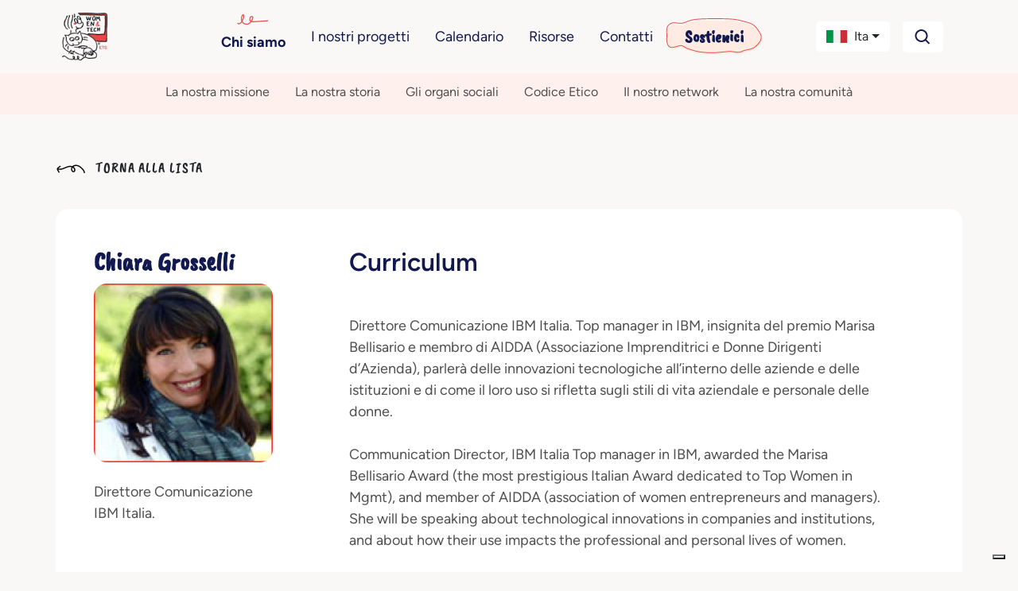

--- FILE ---
content_type: text/html; charset=utf-8
request_url: https://womentech.eu/chi-siamo/la-nostra-comunita/chiara-grosselli/
body_size: 10823
content:



<!DOCTYPE html>
<html lang="it" dir="ltr">
<head>
  <meta charset="utf-8"/>
  <meta name="viewport" content="width=device-width, initial-scale=1"/>
  <title>
    
      
        Chiara Grosselli
      
    
    
      
        - Women&amp;Tech ETS
      
    
  </title>

  
    

<meta name="twitter:card" content="summary_large_image">
<meta name="twitter:title" content="Chiara Grosselli">
<meta name="twitter:description" content="Direttore Comunicazione IBM Italia.">
<meta name="twitter:image" content="http://womentech.eu/media/original_images/chiara-grosselli">



<meta property="og:url" content="http://womentech.eu/chi-siamo/la-nostra-comunita/chiara-grosselli/">
<meta property="og:title" content="Chiara Grosselli">
<meta property="og:description" content="Direttore Comunicazione IBM Italia.">
<meta property="og:site_name" content="Women&amp;Tech ETS">

<meta property="og:image" content="http://womentech.eu/media/original_images/chiara-grosselli">





<meta itemprop="url" content="http://womentech.eu/chi-siamo/la-nostra-comunita/chiara-grosselli/">
<meta itemprop="name" content="Chiara Grosselli">
<meta itemprop="description" content="Direttore Comunicazione IBM Italia.">
<meta itemprop="image" content="http://womentech.eu/media/original_images/chiara-grosselli">

<title>Chiara Grosselli</title>
<meta name="description" content="Direttore Comunicazione IBM Italia.">



  


  <link rel="icon" href="/static/favicon.ico">

  <!-- Google Tag Manager -->
  <script>(function(w,d,s,l,i){w[l]=w[l]||[];w[l].push({'gtm.start':
  new Date().getTime(),event:'gtm.js'});var f=d.getElementsByTagName(s)[0],
  j=d.createElement(s),dl=l!='dataLayer'?'&l='+l:'';j.async=true;j.src=
  'https://www.googletagmanager.com/gtm.js?id='+i+dl;f.parentNode.insertBefore(j,f);
  })(window,document,'script','dataLayer','GTM-NQ3HNVZZ');</script>
  <!-- End Google Tag Manager -->

  

  

  <!-- Custom CSS (compiled from SCSS -->
  <link href="/static/css/style.css" rel="stylesheet"/>



  

  <!-- Custom JS -->
  <script src="/static/js/main.js" defer></script>
  <script src="/static/js/htmx.min.js"></script>
  <script src="/static/js/bootstrap/bootstrap.bundle.min.js"></script>
  <script src="/static/js/anime.min.js"></script>
  <script src="/static/js/submenu-button.js" defer></script>

  <!-- swiper.js -->
  <link rel="stylesheet" href="/static/css/swiper-bundle.min.css"/>
  <script src="/static/js/swiper-bundle.min.js"></script>

  <!-- Gallery -->
  <script src="/static/js/bs5-lightbox.bundle.min.js"></script>

  
</head>

<body class="">
<svg width="0" height="0" class="hidden">
  <symbol xmlns="http://www.w3.org/2000/svg" viewBox="0 0 448 512" id="external-link">
    <path d="M384 32c35.3 0 64 28.7 64 64V416c0 35.3-28.7 64-64 64H64c-35.3 0-64-28.7-64-64V96C0 60.7 28.7 32 64 32H384zM160 144c-13.3 0-24 10.7-24 24s10.7 24 24 24h94.1L119 327c-9.4 9.4-9.4 24.6 0 33.9s24.6 9.4 33.9 0l135-135V328c0 13.3 10.7 24 24 24s24-10.7 24-24V168c0-13.3-10.7-24-24-24H160z"></path>
  </symbol>
  <symbol xmlns="http://www.w3.org/2000/svg" viewBox="0 0 37 12" id="curl">
    <path d="M36.4058 10.5396C36.0526 8.32741 34.751 6.48055 33.2597 4.92458C31.7684 3.36862 30.0548 1.94119 28.0599 1.10908C24.5017 -0.372465 19.485 0.757301 18.7067 5.21548C18.3992 6.96763 18.929 9.01068 20.5054 9.95103C22.3171 11.0334 24.0504 9.57895 24.1747 7.61708C24.4232 3.66628 19.9756 1.48793 16.7248 1.79912C14.1216 2.04943 11.7866 3.27391 9.39925 4.28867C7.01189 5.30343 4.08166 6.25054 1.54387 5.08018C0.687039 4.68781 -0.0651415 5.99346 0.798231 6.3926C4.2321 7.97563 7.79024 6.64968 11.0344 5.20872C14.0431 3.86923 17.5882 2.25915 20.695 4.20072C21.8462 4.91782 22.9058 6.25054 22.6703 7.73209C22.5199 8.71302 21.7677 9.09863 20.9828 8.44918C20.3745 7.94857 20.0998 7.09617 20.0802 6.32495C19.9625 2.52298 24.1551 1.37292 27.033 2.34033C28.9625 2.98301 30.5976 4.35632 32.0235 5.81081C33.4494 7.2653 34.6529 8.88215 34.9799 10.9455C35.1304 11.9129 36.5497 11.5002 36.3992 10.5396H36.4058Z"></path>
  </symbol>
  <symbol xmlns="http://www.w3.org/2000/svg" viewBox="0 0 42 15" id="curl-main-menu">
    <path d="M0.721719 13.3226C3.51443 15.2218 6.15232 12.0045 7.40279 9.81769C8.18284 8.45168 8.77235 6.95386 9.12962 5.41409C9.39163 4.28174 9.92159 2.42444 9.24872 1.34601C8.48057 0.123781 7.05742 0.90265 6.45005 1.81932C5.64618 3.02956 5.23531 4.53337 5.12813 5.97128C4.91972 8.82314 6.17018 11.5731 8.52225 13.1848C10.8743 14.7965 13.7087 14.8684 16.0965 13.5143C18.4843 12.1603 20.0325 9.78175 21.0031 7.31933C21.4318 6.2349 21.7653 4.8569 21.0805 3.79644C20.3957 2.73599 18.9905 2.65211 17.9841 3.26921C16.7515 4.02411 16.424 5.57586 16.3049 6.91791C16.1858 8.25996 16.4836 9.63196 17.6566 10.4408C18.8297 11.2496 20.3183 11.2676 21.6462 11.2017C23.6946 11.0938 25.737 10.9321 27.7795 10.7943L40.5461 9.9495C41.4036 9.89558 41.4095 8.54155 40.5461 8.60146L23.9209 9.70386C22.7597 9.78175 21.5807 9.91955 20.4196 9.86563C19.5502 9.82369 18.4486 9.64994 17.9305 8.8531C17.347 7.9544 17.5852 6.40266 17.9305 5.45004C18.1151 4.94677 18.4248 4.48544 18.9428 4.29372C19.4609 4.102 19.967 4.3057 20.098 4.88686C20.3005 5.80353 19.7586 6.89993 19.3835 7.70277C18.9309 8.64939 18.389 9.56606 17.7162 10.3689C16.4121 11.9206 14.6079 13.1489 12.5178 13.1189C10.4277 13.0889 8.41507 11.8368 7.35515 10.0394C6.18805 8.06225 6.17614 5.49797 7.10506 3.41899C7.22415 3.14939 7.75411 1.92716 8.09948 2.11888C8.39721 2.28065 8.08757 3.6886 8.0578 3.92226C7.85534 5.24035 7.48615 6.55244 6.94428 7.76867C6.15828 9.52412 3.88362 13.8379 1.4065 12.1483C0.691946 11.663 0.0190758 12.8253 0.727674 13.3106L0.721719 13.3226Z"></path>
  </symbol>
  <symbol xmlns="http://www.w3.org/2000/svg" viewBox="0 0 56 17" id="freccia-indietro">
    <path fill-rule="evenodd" clip-rule="evenodd" d="M50.8816 6.54922C53.1609 8.84902 55.1512 11.5795 55.6912 14.849H55.6814C55.9109 16.2689 53.741 16.8793 53.5115 15.4496C53.0115 12.3998 51.1707 10.0092 48.991 7.85977C46.8113 5.70938 44.3113 3.6791 41.3611 2.72891C38.7058 1.8666 35.3201 2.14297 33.0906 3.73281C35.4754 5.20547 37.1863 7.51992 36.991 10.5297C36.8016 13.4291 34.1512 15.5795 31.3816 13.9789C28.9715 12.5893 28.1609 9.56973 28.6316 6.97891C28.7967 6.06484 29.0867 5.24648 29.4773 4.51895C25.3484 3.3334 20.9051 5.24453 17.032 6.91348L16.9012 6.96914C12.6277 8.8041 7.99784 10.5131 3.44022 9.45449C3.6619 9.89102 3.89042 10.3207 4.12675 10.7504C4.67753 11.7611 5.2869 12.7406 5.92753 13.6908L5.91678 13.6811C6.72733 14.891 4.77714 16.0209 3.97733 14.8207C3.22733 13.6908 2.49686 12.4906 1.87675 11.3305C1.32499 10.2973 0.606238 9.13711 0.667761 7.92813C0.663855 7.83633 0.67362 7.7416 0.696081 7.64981C0.70487 7.59414 0.714636 7.5375 0.727331 7.48086C0.996863 6.25039 2.14725 5.48086 3.05741 4.71035C4.12675 3.83047 5.18729 2.95059 6.2576 2.0707C6.72733 1.68106 7.38749 1.61074 7.84745 2.0707C8.24686 2.47109 8.31718 3.2709 7.84745 3.66055L6.41776 4.84609L4.9871 6.03066L4.61405 6.33438C4.2996 6.59023 3.98612 6.84512 3.67753 7.11074L3.56522 7.20547C7.15409 8.22988 11.1141 6.96035 14.4012 5.60977C15.0437 5.34609 15.6834 5.07266 16.323 4.79922C19.3201 3.51699 22.3211 2.23379 25.6014 1.9291C27.2654 1.77481 29.1355 2.03359 30.8719 2.66543C33.8357 -0.23496 38.9734 -0.684179 42.9314 0.909571C45.9812 2.13906 48.6014 4.24941 50.8816 6.54922ZM31.5252 5.39297C30.9891 6.27285 30.6902 7.34512 30.7312 8.61953C30.7615 9.75918 31.1814 11.0189 32.1111 11.7592C33.3113 12.7191 34.4607 12.1498 34.6912 10.6996C35.0516 8.50918 33.4314 6.53945 31.6707 5.47891C31.6219 5.44961 31.574 5.42129 31.5252 5.39297Z"></path>
  </symbol>
</svg>


<div class="container-fluid p-0">

  




  <div class="container-lg px-0">
    <nav class="navbar navbar-expand-lg navbar-light">

      <a href="/"
         class="nav-link d-flex align-items-center ms-2 p-0 mb-2 mb-lg-0 text-dark text-decoration-none d-block d-lg-none">
        <img src="/static/img/logo.png" alt="Logo women in tech" style="height: 60px; width: auto;">
      </a>

      
        <div class="in-evidence">
          <a href="/sostienici/"
             class="btn ff-secondary fs-large mx-auto d-block d-lg-none  ">Sostienici</a>
        </div>
      

      <button class="navbar-toggler me-2" type="button" data-bs-toggle="collapse"
              data-bs-target="#navbarSupportedContent"
              aria-controls="navbarSupportedContent" aria-expanded="false" aria-label="Toggle navigation">
        <span class="navbar-toggler-icon"></span>
      </button>


      <div class="collapse navbar-collapse" id="navbarSupportedContent">
        <ul class="navbar-nav me-auto mb-2 mb-lg-0 d-none d-lg-block">
          <li class="nav-item">
            <a href="/"
               class="nav-link d-flex align-items-center mb-2 mb-lg-0 text-dark text-decoration-none">
              <img src="/static/img/logo.png" alt="Logo women in tech" style="height: 60px; width: auto;">
            </a>
          </li>
        </ul>

        <ul class="navbar-nav mx-auto mb-2 mb-lg-0 d-none d-lg-flex">
          
            <li class="menu-item d-flex flex-column justify-content-center align-items-start align-items-lg-center p-2 mobile-menu-item position-relative fw-bolder active-link ">
              <!-- main menu -->
              
                <svg class="icon d-none d-lg-block" width="40px" height="15px" fill="#EE4C4CFF">
                  <use xlink:href="#curl-main-menu"></use>
                </svg>
              
              <a href="/chi-siamo/"
                 class="nav-link text-secondary

                 text-primary
                 ">
                Chi siamo
              </a>
            </li>
          
            <li class="menu-item d-flex flex-column justify-content-center align-items-start align-items-lg-center p-2 mobile-menu-item position-relative  ">
              <!-- main menu -->
              
              <a href="/i-nostri-progetti/"
                 class="nav-link text-secondary

                 
                 ">
                I nostri progetti
              </a>
            </li>
          
            <li class="menu-item d-flex flex-column justify-content-center align-items-start align-items-lg-center p-2 mobile-menu-item position-relative  ">
              <!-- main menu -->
              
              <a href="/eventi/"
                 class="nav-link text-secondary

                 
                 ">
                Calendario
              </a>
            </li>
          
            <li class="menu-item d-flex flex-column justify-content-center align-items-start align-items-lg-center p-2 mobile-menu-item position-relative  ">
              <!-- main menu -->
              
              <a href="/risorse/"
                 class="nav-link text-secondary

                 
                 ">
                Risorse
              </a>
            </li>
          
            <li class="menu-item d-flex flex-column justify-content-center align-items-start align-items-lg-center p-2 mobile-menu-item position-relative  ">
              <!-- main menu -->
              
              <a href="/contatti/"
                 class="nav-link text-secondary

                 
                 ">
                Contatti
              </a>
            </li>
          
            <li class="menu-item d-flex flex-column justify-content-center align-items-start align-items-lg-center p-2 mobile-menu-item position-relative  in-evidence px-3 d-none d-lg-flex">
              <!-- main menu -->
              
              <a href="/sostienici/"
                 class="nav-link text-secondary

                 
                 ">
                Sostienici
              </a>
            </li>
          
        </ul>

        <div class="d-lg-none" id="menuAccordion">
            
              
                <div class="">
                    <div class="" id="heading1">
                    
                        <button class="btn mb-menu-button show-chevron active"
                                type="button"
                                data-bs-toggle="collapse"
                                data-bs-target="#collapse1"
                                aria-expanded="false"
                                aria-controls="collapse1">
                            Chi siamo
                        </button>
                    
                    </div>
                
                    <div id="collapse1" class="accordion-collapse collapse show" aria-labelledby="heading1" data-bs-parent="#menuAccordion">
                        <div class="accordion-body">
                            <ul class="list-unstyled">
                                
                                    <li>
                                        <a class="nav-link text-muted"
                                           href="/chi-siamo/la-nostra-missione/">
                                            La nostra missione
                                        </a>
                                    </li>
                                
                                    <li>
                                        <a class="nav-link text-muted"
                                           href="/chi-siamo/la-nostra-storia/">
                                            La nostra storia
                                        </a>
                                    </li>
                                
                                    <li>
                                        <a class="nav-link text-muted"
                                           href="/chi-siamo/organi-sociali/">
                                            Gli organi sociali
                                        </a>
                                    </li>
                                
                                    <li>
                                        <a class="nav-link text-muted"
                                           href="/chi-siamo/codice-etico/">
                                            Codice Etico
                                        </a>
                                    </li>
                                
                                    <li>
                                        <a class="nav-link text-muted"
                                           href="/chi-siamo/il-nostro-network/">
                                            Il nostro network
                                        </a>
                                    </li>
                                
                                    <li>
                                        <a class="nav-link text-muted"
                                           href="/chi-siamo/la-nostra-comunita/">
                                            La nostra comunità
                                        </a>
                                    </li>
                                
                            </ul>
                        </div>
                    </div>
                
                </div>
              
            
              
                <div class="">
                    <div class="" id="heading2">
                    
                        <button class="btn mb-menu-button show-chevron collapsed"
                                type="button"
                                data-bs-toggle="collapse"
                                data-bs-target="#collapse2"
                                aria-expanded="false"
                                aria-controls="collapse2">
                            I nostri progetti
                        </button>
                    
                    </div>
                
                    <div id="collapse2" class="accordion-collapse collapse " aria-labelledby="heading2" data-bs-parent="#menuAccordion">
                        <div class="accordion-body">
                            <ul class="list-unstyled">
                                
                                    <li>
                                        <a class="nav-link text-muted"
                                           href="/i-nostri-progetti/ready4future/">
                                            Ready4Future
                                        </a>
                                    </li>
                                
                                    <li>
                                        <a class="nav-link text-muted"
                                           href="/i-nostri-progetti/tessere/">
                                            T–Essere
                                        </a>
                                    </li>
                                
                                    <li>
                                        <a class="nav-link text-muted"
                                           href="/i-nostri-progetti/tram-dellinnovazione/">
                                            Tram dell’Innovazione
                                        </a>
                                    </li>
                                
                                    <li>
                                        <a class="nav-link text-muted"
                                           href="/i-nostri-progetti/women-empowerment-program/">
                                            WEP
                                        </a>
                                    </li>
                                
                                    <li>
                                        <a class="nav-link text-muted"
                                           href="/i-nostri-progetti/young-ambassadors/">
                                            Young Ambassadors
                                        </a>
                                    </li>
                                
                                    <li>
                                        <a class="nav-link text-muted"
                                           href="https://www.donnenellascienza.it/">
                                            Donne nella scienza
                                        </a>
                                    </li>
                                
                                    <li>
                                        <a class="nav-link text-muted"
                                           href="https://www.tecnovisionarie.eu/">
                                            Tecnovisionarie
                                        </a>
                                    </li>
                                
                            </ul>
                        </div>
                    </div>
                
                </div>
              
            
              
                <div class="">
                    <div class="" id="heading3">
                    

                      <a class="btn mb-menu-button collapsed" href="/eventi/">Calendario</a>
                    
                    </div>
                
                </div>
              
            
              
                <div class="">
                    <div class="" id="heading4">
                    
                        <button class="btn mb-menu-button show-chevron collapsed"
                                type="button"
                                data-bs-toggle="collapse"
                                data-bs-target="#collapse4"
                                aria-expanded="false"
                                aria-controls="collapse4">
                            Risorse
                        </button>
                    
                    </div>
                
                    <div id="collapse4" class="accordion-collapse collapse " aria-labelledby="heading4" data-bs-parent="#menuAccordion">
                        <div class="accordion-body">
                            <ul class="list-unstyled">
                                
                                    <li>
                                        <a class="nav-link text-muted"
                                           href="/risorse/rassegna-stampa/">
                                            Rassegna stampa
                                        </a>
                                    </li>
                                
                                    <li>
                                        <a class="nav-link text-muted"
                                           href="/risorse/comunicati-stampa/">
                                            Comunicati stampa
                                        </a>
                                    </li>
                                
                                    <li>
                                        <a class="nav-link text-muted"
                                           href="/risorse/video/">
                                            Video
                                        </a>
                                    </li>
                                
                            </ul>
                        </div>
                    </div>
                
                </div>
              
            
              
                <div class="">
                    <div class="" id="heading5">
                    

                      <a class="btn mb-menu-button collapsed" href="/contatti/">Contatti</a>
                    
                    </div>
                
                </div>
              
            
              
                <div class="">
                    <div class="" id="heading6">
                    
                        <button class="btn mb-menu-button show-chevron collapsed"
                                type="button"
                                data-bs-toggle="collapse"
                                data-bs-target="#collapse6"
                                aria-expanded="false"
                                aria-controls="collapse6">
                            Sostienici
                        </button>
                    
                    </div>
                
                    <div id="collapse6" class="accordion-collapse collapse " aria-labelledby="heading6" data-bs-parent="#menuAccordion">
                        <div class="accordion-body">
                            <ul class="list-unstyled">
                                
                                    <li>
                                        <a class="nav-link text-muted"
                                           href="/sostienici/associati/">
                                            Associati
                                        </a>
                                    </li>
                                
                                    <li>
                                        <a class="nav-link text-muted"
                                           href="/sostienici/sponsorizza-un-progetto/">
                                            Sponsorizza un progetto
                                        </a>
                                    </li>
                                
                                    <li>
                                        <a class="nav-link text-muted"
                                           href="/sostienici/fai-una-donazione/">
                                            Fai una donazione
                                        </a>
                                    </li>
                                
                                    <li>
                                        <a class="nav-link text-muted"
                                           href="/sostienici/dona-il-5x1000/">
                                            Dona il 5x1000
                                        </a>
                                    </li>
                                
                            </ul>
                        </div>
                    </div>
                
                </div>
              
            
        </div>



        <div class="navbar-nav d-flex d-lg-none w-100 d-flex">
          <div class="w-100 p-2 d-flex align-items-center">
            <form action="/search/" class="input-group">
              <input type="text" name="search" class="form-control border-0 fs-large fw-bold text-secondary px-3"
                     placeholder="Cerca" aria-label="Cerca"
                     aria-describedby="search-on-website-submit">
              <button type="submit" class="btn border-0 submit-search-button bg-white border"><img
                  src="/static/icons/search.svg" alt="bottone cerca"></button>
            </form>
          </div>
        </div>

        <div class="navbar-nav d-flex flex-column flex-lg-row">

          <!-- language selector -->
          <div class="dropdown w-100 p-2 w-fit-content">

            <button class="btn w-100 dropdown-toggle bg-white rounded-3 d-flex align-items-center"
                    href="#"
                    role="button"
                    data-bs-toggle="dropdown"
                    aria-expanded="false">

              
              
              <img class="me-2" style="height: 16px; width: auto;"
                   src="/static/img/flags/italian.svg"
                   alt="Bandiera italiano">
              <span class="me-auto">
                Ita
              </span>
            </button>

            <ul class="dropdown-menu mt-2 w-100">
              
                
                  <li class="d-flex">
                    <a class="dropdown-item"
                       href="/en/who-we-are/our-community/chiara-grosselli/"
                       rel="alternate"
                       hreflang="en"
                    >
                      
                      <span>
                      <img class="me-2" style="height: 16px; width: auto;"
                           src="/static/img/flags/english.svg"
                           alt="Bandiera English">
                    </span>
                      English
                    </a>
                  </li>
                
                  <li class="d-flex">
                    <a class="dropdown-item"
                       href="/fr/qui-sommes-nous/notre-communaute/chiara-grosselli/"
                       rel="alternate"
                       hreflang="fr"
                    >
                      
                      <span>
                      <img class="me-2" style="height: 16px; width: auto;"
                           src="/static/img/flags/french.svg"
                           alt="Bandiera français">
                    </span>
                      Français
                    </a>
                  </li>
                
                  <li class="d-flex">
                    <a class="dropdown-item"
                       href="/de/wer-wir-sind/unsere-gemeinschaft/chiara-grosselli/"
                       rel="alternate"
                       hreflang="de"
                    >
                      
                      <span>
                      <img class="me-2" style="height: 16px; width: auto;"
                           src="/static/img/flags/german.svg"
                           alt="Bandiera Deutsch">
                    </span>
                      Deutsch
                    </a>
                  </li>
                
                  <li class="d-flex">
                    <a class="dropdown-item"
                       href="/es/quienes-somos/nuestra-comunidad/chiara-grosselli/"
                       rel="alternate"
                       hreflang="es"
                    >
                      
                      <span>
                      <img class="me-2" style="height: 16px; width: auto;"
                           src="/static/img/flags/spanish.svg"
                           alt="Bandiera español">
                    </span>
                      Español
                    </a>
                  </li>
                
                  <li class="d-flex">
                    <a class="dropdown-item"
                       href="/zh-hant/chi-siamo/la-nostra-comunita/chiara-grosselli/"
                       rel="alternate"
                       hreflang="zh-hant"
                    >
                      
                      <span>
                      <img class="me-2" style="height: 16px; width: auto;"
                           src="/static/img/flags/traditional chinese.svg"
                           alt="Bandiera 繁體中文">
                    </span>
                      繁體中文
                    </a>
                  </li>
                
                  <li class="d-flex">
                    <a class="dropdown-item"
                       href="/pt/quem-somos/a-nossa-comunidade/chiara-grosselli/"
                       rel="alternate"
                       hreflang="pt"
                    >
                      
                      <span>
                      <img class="me-2" style="height: 16px; width: auto;"
                           src="/static/img/flags/portuguese.svg"
                           alt="Bandiera Português">
                    </span>
                      Português
                    </a>
                  </li>
                
              
            </ul>
          </div>
          <!-- END language selector -->


          <div class="d-none d-lg-flex col-12 p-2 col-lg-auto mb-3 mb-lg-0 me-lg-3 d-flex">
            <button type="button" class="search-on-website-toggle btn bg-white rounded-3">
              <img src="/static/icons/search.svg" alt="bottone cerca"></button>
          </div>
        </div>
      </div>
    </nav>
  </div>



  <!-- desktop sub menu -->
  
    
      
        <div class="w-100 d-flex d-lg-none justify-content-center bg-gray-darker">
          <button
              class="btn text-primary fw-bold btn-outline-gray m-2 w-100 dropdown-toggle d-flex justify-content-between align-items-center"
              type="button" id="menuToggle">
            La nostra comunità
          </button>
        </div>

        <ul id="submenu"
            class="nav col-12 col-lg-auto mb-2 flex-column flex-lg-row justify-content-center mb-md-0 bg-accent w-100">
          
            <li class="menu-item position-relative d-flex flex-column justify-content-center align-items-center pt-1 pb-2">
              <a class="nav-link external-icon text-color"
                 href="/chi-siamo/la-nostra-missione/">
                La nostra missione
                
              </a>
              

            </li>
          
            <li class="menu-item position-relative d-flex flex-column justify-content-center align-items-center pt-1 pb-2">
              <a class="nav-link external-icon text-color"
                 href="/chi-siamo/la-nostra-storia/">
                La nostra storia
                
              </a>
              

            </li>
          
            <li class="menu-item position-relative d-flex flex-column justify-content-center align-items-center pt-1 pb-2">
              <a class="nav-link external-icon text-color"
                 href="/chi-siamo/organi-sociali/">
                Gli organi sociali
                
              </a>
              

            </li>
          
            <li class="menu-item position-relative d-flex flex-column justify-content-center align-items-center pt-1 pb-2">
              <a class="nav-link external-icon text-color"
                 href="/chi-siamo/codice-etico/">
                Codice Etico
                
              </a>
              

            </li>
          
            <li class="menu-item position-relative d-flex flex-column justify-content-center align-items-center pt-1 pb-2">
              <a class="nav-link external-icon text-color"
                 href="/chi-siamo/il-nostro-network/">
                Il nostro network
                
              </a>
              

            </li>
          
            <li class="menu-item position-relative d-flex flex-column justify-content-center align-items-center pt-1 pb-2">
              <a class="nav-link external-icon text-color"
                 href="/chi-siamo/la-nostra-comunita/">
                La nostra comunità
                
              </a>
              

            </li>
          
        </ul>
      
    
  
    
  
    
  
    
  
    
  
    
  


  <!-- Desktop cerca -->
  <div class="w-100 d-flex justify-content-center bg-gray-darker overflow-hidden" id="search-on-website">
    <div class="container p-3 d-flex align-items-center">
      <form action="/search/" class="input-group">
        <input type="text" name="search" class="form-control border-0 fs-large fw-bold text-secondary px-4"
               placeholder="Cerca" aria-label="Cerca"
               aria-describedby="search-on-website-submit">
        <button type="submit" class="btn border-0 submit-search-button bg-white border"><img
            src="/static/icons/search.svg" alt="bottone cerca"></button>
        <button type="button" class="search-on-website-toggle submit-search-button btn py-0 my-0 border-0"><img
            src="/static/icons/xmark-solid.svg" alt="bottone cerca"></button>
      </form>
    </div>
  </div>




  

  <div class="py-5">
    <div class="container p-0 mb-4">
      <a href="/chi-siamo/la-nostra-comunita/"
         class="ps-2 ps-lg-0 btn text-uppercase ff-secondary h5">
        <svg class="icon me-2" width="36px" height="12px">
          <use xlink:href="#freccia-indietro"></use>
        </svg>
        Torna alla lista</a>
    </div>

    <div class="container rounded-custom bg-white px-3 px-md-5 mb-5">
      <div class="row mt-4 g-0 g-md-5">
        <div class="col-12 col-md-3 pb-5 mb-5">
          <h1 class="h4 fw-bold ff-secondary text-secondary mt-4 mt-md-0">Chiara Grosselli</h1>
          <img alt="Chiara Grosselli" class="w-100 h-auto rounded-5 relatore-avatar" height="300" src="/media/images/chiara-grosselli.width-300.jpg" width="300">
          <p class="mt-4 mb-2">Direttore Comunicazione IBM Italia.</p>

          
          

          
          
          
        </div>
        <div class="col-12 col-md-9">
          <div class="h4 text-secondary fw-semi-bold mb-3 px-0 px-md-5">Curriculum</div>
          
            <section><div class="my-5 overflow-hidden container paragrap-block">
  <div class="field field-name-body field-type-text-with-summary field-label-hidden">
 <div>
  <div>
   <p>
    Direttore Comunicazione IBM Italia. Top manager in IBM, insignita del premio Marisa Bellisario e membro di AIDDA (Associazione Imprenditrici e Donne Dirigenti d’Azienda), parlerà delle innovazioni tecnologiche all’interno delle aziende e delle istituzioni e di come il loro uso si rifletta sugli stili di vita aziendale e personale delle donne.
    <br/>
    <br/>
    Communication Director, IBM Italia Top manager in IBM, awarded the Marisa Bellisario Award (the most prestigious Italian Award dedicated to Top Women in Mgmt), and member of AIDDA (association of women entrepreneurs and managers). She will be speaking about technological innovations in companies and institutions, and about how their use impacts the professional and personal lives of women.
   </p>
  </div>
 </div>
</div>

</div>
</section>
          
        </div>
      </div>

    </div>


  </div>




</div>




  

<div class="container-fluid bg-accent p-0 d-flex py-5">
  <div class="container py-5 px-3 d-flex flex-column align-items-center my-0 my-md-5 mx-auto newsletter-container">
    <img src="/static/icons/airplane.svg" class="mb-0 mb-md-4" alt="Airplane">

    <div class="h3 fw-bolder text-primary text-center">Iscriviti alla nostra newsletter</div>
    <p class="text-center">Iscriviti per ricevere gli aggiornamenti sulle nostre attività nella tua casella di posta</p>

    <a class="btn btn-secondary mt-2 mb-0 mb-md-4 px-4" href="https://b5g5g.emailsp.net/frontend/LandingPage.aspx?idList=5&idLP=2&guid=15C656FB-DC40-4AC6-8ED1-80482FD558AA">Iscriviti ora</a>
  </div>
</div>





<footer class="mt-autox">

  

<footer class="container my-5">
  <div class="row gx-0 gx-lg-5">
    <div class="col-12 col-lg-2 d-flex justify-content-center justify-content-lg-start">
      <a class="mb-4" href="/">
        <img class="w-100 h-auto logo-icon" src="/static/img/logo.png" alt="Logo women in tech"
             style="height: 60px; width: auto;">
      </a>
    </div>
    <div class="col-12 col-lg-4 main-footer-text">
      <h2 data-block-key="l6jbu">Women&amp;Tech® ETS</h2><p data-block-key="5ju6v">Via Andrea Maria Ampère, 61/A, 20131 Milano MI (presso Spazio Avanzi)<br/>Fax 0230516060</p><p data-block-key="896gr">Presidente e Fondatrice:<br/> <b>Gianna Martinengo</b></p>
    </div>
    <div class="col-12 col-lg-5 l'offset-lg-1">
      <div class="row gx-0 gx-lg-5">
        <div class="col-6 d-flex flex-column justify-content-top align-items-center align-items-lg-start">
          <ul class="ps-0">
            
              
                <li class="mb-3">
                  <a class=" text-decoration-none fw-semi-bold text-secondary" href="/chi-siamo/" class="">Chi siamo</a>
                </li>
              
            
              
                <li class="mb-3">
                  <a class=" text-decoration-none fw-semi-bold text-secondary" href="/i-nostri-progetti/" class="">I nostri progetti</a>
                </li>
              
            
              
                <li class="mb-3">
                  <a class=" text-decoration-none fw-semi-bold text-secondary" href="/eventi/" class="">Calendario</a>
                </li>
              
            
              
                <li class="mb-3">
                  <a class=" text-decoration-none fw-semi-bold text-secondary" href="/risorse/" class="">Risorse</a>
                </li>
              
            
              
                <li class="mb-3">
                  <a class=" text-decoration-none fw-semi-bold text-secondary" href="/contatti/" class="">Contatti</a>
                </li>
              
            
              
                <li class="mb-3">
                  <a class=" text-decoration-none fw-semi-bold text-secondary" href="/sostienici/" class="">Sostienici</a>
                </li>
              
            
          </ul>
        </div>
        <div class="col-6 d-flex  flex-column justify-content-center align-items-start">
          <div class="fw-semi-bold text-secondary mb-4">Seguici:</div>
          <ul class="ps-0">
            <li class="mb-4"><a href="https://www.youtube.com/user/Womentech" class="text-decoration-none"><img class="social-icon" src="/static/icons/youtube.svg" alt="youtube"> <span class="text-secondary ms-2">Youtube</span></a></li>
            <li class="mb-4"><a href="https://www.facebook.com/women.technologies/" class="text-decoration-none"><img class="social-icon" src="/static/icons/facebook.svg" alt="facebook"> <span class="text-secondary ms-2">Facebook</span></a></li>
            <li class="mb-4"><a href="https://twitter.com/womentech" class="text-decoration-none"><img class="social-icon" src="/static/icons/x.svg" alt="twitter"> <span class="text-secondary ms-2">X</span></a></li>
            <li class="mb-4"><a href="https://it.linkedin.com/company/associazione-donne-e-tecnologie" class="text-decoration-none"><img class="social-icon" src="/static/icons/linkedin.svg" alt="linkedin"> <span class="text-secondary ms-2">LinkedIn</span></a></li>
            <li class="mb-4"><a href="https://www.instagram.com/womentech/" class="text-decoration-none"><img class="social-icon" src="/static/icons/instagram.svg" alt="linkedin"> <span class="text-secondary ms-2">Instagram</span></a></li>
            <li class="mb-4"><a href="https://whatsapp.com/channel/0029VaD1p579cDDYbS9j603V" class="text-decoration-none"><img class="social-icon" src="/static/icons/whatsapp.svg" alt="linkedin"> <span class="text-secondary ms-2">WhatsApp</span></a></li>
            <li class="mb-4"><a href="https://www.tiktok.com/@womentechets" class="text-decoration-none"><img class="social-icon" src="/static/icons/tiktok.svg" alt="tiktok"> <span class="text-secondary ms-2">Tiktok</span></a></li>
          </ul>
        </div>
      </div>
    </div>
  </div>
  <hr>
  <div class="col-12 d-flex flex-column justify-content-center flex-lg-row justify-content-md-between align-items-center">
    <div>
      <p data-block-key="1wrxa">Associazione iscritta al RUNTS, Registro Unico Nazione del Terzo Settore <br/>P.IVA 12944490965 | C.F. 97527380154</p>
    </div>
    <div class="">
      

      <a href="https://www.iubenda.com/privacy-policy/55361409" class="iubenda-white no-brand iubenda-noiframe iubenda-embed iubenda-noiframe " title="Privacy Policy ">Privacy Policy</a><script type="text/javascript">(function (w,d) {var loader = function () {var s = d.createElement("script"), tag = d.getElementsByTagName("script")[0]; s.src="https://cdn.iubenda.com/iubenda.js"; tag.parentNode.insertBefore(s,tag);}; if(w.addEventListener){w.addEventListener("load", loader, false);}else if(w.attachEvent){w.attachEvent("onload", loader);}else{w.onload = loader;}})(window, document);</script>
      <a href="https://www.iubenda.com/privacy-policy/55361409/cookie-policy" class="iubenda-white no-brand iubenda-noiframe iubenda-embed iubenda-noiframe " title="Cookie Policy ">Cookie Policy</a><script type="text/javascript">(function (w,d) {var loader = function () {var s = d.createElement("script"), tag = d.getElementsByTagName("script")[0]; s.src="https://cdn.iubenda.com/iubenda.js"; tag.parentNode.insertBefore(s,tag);}; if(w.addEventListener){w.addEventListener("load", loader, false);}else if(w.attachEvent){w.attachEvent("onload", loader);}else{w.onload = loader;}})(window, document);</script>
    </div>
  </div>
</footer>




  
    
  

</footer>


<script src="/static/js/animation-marquee.js" defer></script>
<script src="/static/js/mini-gallery.js"></script>
<script src="/static/js/external-url.js" defer></script>
<script src="/static/js/search.js" defer></script>
  <!-- Google Tag Manager (noscript) -->
<noscript>
  <iframe src="https://www.googletagmanager.com/ns.html?id=GTM-NQ3HNVZZ" height="0" width="0" style="display:none;visibility:hidden"></iframe>
</noscript>
<!-- End Google Tag Manager (noscript) -->
<script>
  const options = {
	keyboard: true,
	size: 'fullscreen'
};

document.querySelectorAll('.light').forEach((el) => el.addEventListener('click', (e) => {
	e.preventDefault();
	const lightbox = new Lightbox(el, options);
	lightbox.show();
}));

</script>


<script type="text/javascript">
  var _iub = _iub || [];
  _iub.csConfiguration = {"askConsentAtCookiePolicyUpdate":true,"countryDetection":true,"enableFadp":true,"enableLgpd":true,"enableUspr":true,"floatingPreferencesButtonDisplay":"bottom-right","lgpdAppliesGlobally":false,"perPurposeConsent":true,"preferenceCookie":{"expireAfter":180},"siteId":3642339,"whitelabel":false,"cookiePolicyId":55361409,"lang":"it", "banner":{ "acceptButtonDisplay":true,"closeButtonDisplay":false,"customizeButtonDisplay":true,"explicitWithdrawal":true,"listPurposes":true,"ownerName":"www.womentech.eu/","position":"float-top-center","rejectButtonDisplay":true,"showTitle":false,"showTotalNumberOfProviders":true }};
</script>
<script type="text/javascript" src="https://cs.iubenda.com/autoblocking/3642339.js"></script>
<script type="text/javascript" src="https://cdn.iubenda.com/cs/gpp/stub.js"></script>
<script type="text/javascript" src="https://cdn.iubenda.com/cs/iubenda_cs.js" charset="UTF-8" async></script>


</body>
</html>


--- FILE ---
content_type: image/svg+xml
request_url: https://womentech.eu/static/icons/search.svg
body_size: 452
content:
<svg width="25" height="24" viewBox="0 0 25 24" fill="#121950" xmlns="http://www.w3.org/2000/svg">
<path d="M10.5 18C12.275 17.9996 13.9988 17.4054 15.397 16.312L19.793 20.708L21.207 19.294L16.811 14.898C17.905 13.4997 18.4996 11.7754 18.5 10C18.5 5.589 14.911 2 10.5 2C6.089 2 2.5 5.589 2.5 10C2.5 14.411 6.089 18 10.5 18ZM10.5 4C13.809 4 16.5 6.691 16.5 10C16.5 13.309 13.809 16 10.5 16C7.191 16 4.5 13.309 4.5 10C4.5 6.691 7.191 4 10.5 4Z"/>
</svg>


--- FILE ---
content_type: image/svg+xml
request_url: https://womentech.eu/static/icons/airplane.svg
body_size: 8680
content:
<svg width="74" height="72" viewBox="0 0 74 72" fill="none" xmlns="http://www.w3.org/2000/svg">
<g clip-path="url(#clip0_4778_89)">
<path d="M21.6498 37.41C21.6498 37.41 63.4298 2.04998 67.8198 1.88998C72.2098 1.72998 66.4498 16.28 64.0498 26.04C61.6498 35.8 40.0298 62.73 37.9898 64.28C35.9498 65.83 31.5498 62.99 26.5998 52.49C21.6498 41.99 19.2698 39.4 21.6498 37.4V37.41Z" fill="white"/>
<path d="M1.1001 40.9299C6.2901 37.2299 13.0201 33.3399 18.2101 29.6399C21.4701 27.3199 24.7301 24.9899 28.1901 22.9799C32.3501 20.5699 36.7801 18.6399 40.9501 16.2299C49.8401 11.0899 60.4801 3.63988 70.4401 1.12988C56.2401 11.8699 46.0101 25.5599 36.9401 39.0799C36.4801 39.7699 35.9901 40.4899 35.2801 40.9099C34.5301 41.3599 33.6201 41.4199 32.7501 41.4699C22.2101 42.0799 11.6201 41.8899 1.1101 40.9099" fill="white"/>
<path d="M1.67018 41.9C5.92018 38.89 10.3802 36.21 14.7402 33.35C19.1002 30.49 23.2702 27.24 27.7702 24.53C32.2702 21.82 37.4902 19.55 42.2102 16.8C46.5302 14.27 50.7502 11.58 55.1002 9.09997C60.0502 6.27997 65.2002 3.63997 70.7402 2.20997L69.8702 0.149973C61.1302 6.78997 53.5602 14.73 46.8202 23.37C43.5902 27.51 40.5402 31.78 37.5802 36.12C36.9102 37.11 36.2902 38.16 35.5602 39.1C34.5702 40.37 33.2402 40.33 31.7502 40.4C28.6202 40.57 25.4902 40.66 22.3502 40.69C15.2602 40.75 8.16018 40.44 1.10018 39.79C-0.339821 39.66 -0.329821 41.91 1.10018 42.04C7.51018 42.63 13.9402 42.94 20.3702 42.95C23.5002 42.95 26.6402 42.89 29.7702 42.75C32.3402 42.64 35.3002 42.92 37.1102 40.75C38.7002 38.83 39.9702 36.58 41.4002 34.53C42.9502 32.3 44.5302 30.09 46.1602 27.92C49.4502 23.51 52.9402 19.24 56.6802 15.2C61.0802 10.44 65.8502 6.01997 71.0102 2.08997C71.9702 1.35997 71.4702 -0.310027 70.1402 0.0299727C60.2802 2.57997 51.6302 8.52997 42.9902 13.71C38.3802 16.47 33.5302 18.71 28.8402 21.31C24.1502 23.91 19.8702 27.19 15.4102 30.2C10.5002 33.51 5.37018 36.51 0.540179 39.95C-0.629821 40.78 0.490179 42.73 1.68018 41.89L1.67018 41.9Z" fill="#262626"/>
<path d="M34.0601 40.9098C34.0601 46.8698 34.6101 52.8198 35.6701 58.6898C35.9301 60.1098 38.1001 59.5098 37.8401 58.0898C36.8101 52.4198 36.3101 46.6698 36.3101 40.9098C36.3101 39.4598 34.0601 39.4598 34.0601 40.9098Z" fill="#262626"/>
<path d="M43.3702 45.3999C41.1002 52.2799 38.6302 59.0999 35.9502 65.8399C40.0502 62.8099 43.9402 59.4999 47.5902 55.9299" fill="white"/>
<path d="M42.2802 45.0999C40.0102 51.9799 37.5302 58.7999 34.8602 65.5399C34.5102 66.4199 35.7502 67.3799 36.5102 66.8099C40.6902 63.7099 44.6502 60.3499 48.3802 56.7299C49.4202 55.7199 47.8302 54.1299 46.7902 55.1399C43.2002 58.6299 39.4002 61.8899 35.3802 64.8699L37.0302 66.1399C39.7002 59.3999 42.1802 52.5899 44.4502 45.6999C44.9002 44.3199 42.7302 43.7299 42.2802 45.0999Z" fill="#262626"/>
<path d="M21.6499 41.9902C24.9699 50.7302 30.1299 58.6302 35.2599 66.4402L21.6499 41.9902Z" fill="white"/>
<path d="M20.56 42.2899C23.96 51.1499 29.1 59.1099 34.28 67.0099C35.07 68.2199 37.02 67.0899 36.22 65.8699C31.16 58.1499 26.05 50.3499 22.73 41.6799C22.22 40.3399 20.04 40.9199 20.56 42.2799V42.2899Z" fill="#262626"/>
<path d="M61.6199 7.5202C61.6399 7.6302 61.6599 7.7402 61.6799 7.8502L61.6399 7.5502C61.6899 7.9602 61.6899 8.3702 61.6399 8.7802L61.6799 8.4802C61.6199 8.8702 61.5199 9.2502 61.3699 9.6102L61.4799 9.3402C61.3799 9.5602 61.2699 9.7802 61.1399 9.9902C60.8299 10.4902 61.0199 11.2502 61.5399 11.5302C62.0899 11.8202 62.7399 11.6602 63.0799 11.1302C63.8599 9.8802 64.0899 8.3502 63.7899 6.9202C63.6699 6.3402 62.9599 5.9502 62.4099 6.1302C61.7999 6.3302 61.4899 6.9002 61.6199 7.5102V7.5202Z" fill="#262626"/>
<path d="M56.9502 11.8702V16.9702C56.9502 17.5602 57.4702 18.1202 58.0702 18.0902C58.6702 18.0602 59.1902 17.6002 59.1902 16.9702V11.8702C59.1902 11.2802 58.6702 10.7202 58.0702 10.7502C57.4702 10.7802 56.9502 11.2402 56.9502 11.8702Z" fill="#262626"/>
<path d="M52.7603 16.5301C52.7803 19.1601 53.0103 21.7701 53.4203 24.3701C53.5103 24.9701 54.2703 25.3001 54.8003 25.1601C55.4403 24.9801 55.6803 24.3801 55.5903 23.7801C55.2203 21.4001 55.0303 18.9601 55.0103 16.5401C55.0103 15.9501 54.5003 15.3901 53.8903 15.4201C53.2803 15.4501 52.7603 15.9101 52.7703 16.5401L52.7603 16.5301Z" fill="#262626"/>
<path d="M50.0699 20.9601C50.0499 23.7201 50.5599 26.4901 51.5999 29.0501C51.8299 29.6101 52.3499 30.0101 52.9799 29.8401C53.5099 29.6901 53.9999 29.0201 53.7699 28.4601C52.7899 26.0501 52.2999 23.5501 52.3199 20.9701C52.3199 20.3601 51.7999 19.8501 51.1999 19.8501C50.5999 19.8501 50.0799 20.3601 50.0799 20.9701L50.0699 20.9601Z" fill="#262626"/>
<path d="M46.6601 24.3899C47.4001 27.4899 48.0001 30.6399 48.4201 33.7999C48.5001 34.3999 48.8801 34.9199 49.5401 34.9199C50.0901 34.9199 50.7501 34.3999 50.6601 33.7999C50.2101 30.4299 49.6101 27.0999 48.8201 23.7899C48.4901 22.3799 46.3101 22.9799 46.6501 24.3899H46.6601Z" fill="#262626"/>
<path d="M43.7002 29.6799C44.1702 31.2899 44.5502 32.9199 44.8102 34.5699C44.9302 35.3399 45.0302 36.1199 45.1002 36.8999C45.1402 37.3199 45.1502 37.7499 45.2002 38.1699C45.2302 38.4299 45.2602 38.6199 45.3802 38.8499C45.4202 38.9199 45.4602 38.9899 45.5102 39.0599C45.6302 39.2499 45.6202 39.1899 45.4802 38.8799L45.6302 38.3099L45.5902 38.3899L45.9902 37.9899L45.9202 38.0399L46.4902 37.8899H46.4302C46.7002 37.9999 46.9602 38.1099 47.2302 38.2199L47.1902 38.1799L47.4802 38.6799V39.1099C47.3702 39.2799 47.2702 39.4399 47.1802 39.6099L47.2102 39.5799L46.1202 39.8699L46.1702 39.8899C47.5502 40.3199 48.1502 38.1499 46.7702 37.7199C45.9602 37.4699 45.2502 38.1399 45.2602 38.9299C45.2702 39.7199 46.0402 40.3099 46.8002 40.1099C47.6502 39.8799 47.9502 38.8599 47.5702 38.1299C47.5302 38.0499 47.4902 37.9399 47.4202 37.8899C47.3502 37.7899 47.3602 37.8299 47.4402 37.9999V37.8199C47.4302 37.4899 47.3802 37.1499 47.3502 36.8199C47.1002 34.1999 46.6102 31.6199 45.8702 29.0899C45.4602 27.6999 43.2902 28.2899 43.7002 29.6899V29.6799Z" fill="#262626"/>
<path d="M41.0001 34.1198C41.7701 37.3798 42.3001 40.6798 42.5901 44.0098C42.6401 44.6198 43.0701 45.1298 43.7101 45.1298C44.2801 45.1298 44.8901 44.6098 44.8301 44.0098C44.5201 40.4798 43.9701 36.9698 43.1601 33.5198C42.8301 32.1098 40.6601 32.7098 40.9901 34.1198H41.0001Z" fill="#262626"/>
<path d="M37.7799 38.5199C38.3799 42.8099 38.9699 47.1099 39.5699 51.3999C39.6499 51.9999 40.4199 52.3299 40.9499 52.1899C41.5999 52.0099 41.8199 51.4099 41.7399 50.8099C41.1399 46.5199 40.5499 42.2199 39.9499 37.9299C39.8699 37.3299 39.0999 36.9999 38.5699 37.1399C37.9199 37.3199 37.6999 37.9199 37.7799 38.5199Z" fill="#262626"/>
<path d="M68.3201 4.32005C60.5301 14.54 54.2701 25.84 48.0401 37.08C46.6101 39.66 45.1801 42.24 43.7601 44.82C43.4501 45.39 43.1201 46 43.2001 46.65C43.2501 47.11 43.5001 47.51 43.7401 47.9C48.4001 55.38 53.0601 62.86 57.7201 70.34C61.4901 59.75 62.9501 48.48 66.1101 37.69C67.1101 34.26 68.2901 30.87 69.1301 27.4C69.9801 23.86 70.4801 20.25 70.9801 16.65C71.5801 12.3 72.1901 7.95005 72.7901 3.59005C72.8901 2.90005 72.8701 2.00005 72.2201 1.74005C71.5801 1.48005 70.9501 2.09005 70.5301 2.64005C69.7601 3.64005 69.0001 4.64005 68.2301 5.63005" fill="white"/>
<path d="M67.3501 3.75983C61.2501 11.7798 56.0801 20.4398 51.1401 29.2098C48.6101 33.7098 46.1201 38.2398 43.6201 42.7498C42.5101 44.7498 41.4801 46.3198 42.7701 48.4698C44.1401 50.7498 45.5801 52.9898 46.9901 55.2398C50.2401 60.4598 53.5001 65.6798 56.7501 70.8998C57.2801 71.7598 58.4901 71.5398 58.8101 70.6298C62.4001 60.4398 63.9101 49.7098 66.8101 39.3298C68.2601 34.1298 70.0801 29.0698 71.0301 23.7398C71.9801 18.4098 72.6401 12.7598 73.4101 7.26983C73.6401 5.58983 74.9101 1.79983 72.8001 0.759828C71.7601 0.249828 70.7001 0.779828 69.9701 1.55983C68.9701 2.61983 68.1501 3.89983 67.2701 5.05983C66.3901 6.21983 68.3401 7.32983 69.2101 6.19983C69.9301 5.25983 70.6201 4.26983 71.3901 3.36983C71.4101 3.34983 71.7601 2.87983 71.8201 2.89983C71.6601 2.85983 71.7101 3.22983 71.7101 3.28983C71.6801 3.93983 71.5401 4.58983 71.4501 5.22983C71.1001 7.72983 70.7601 10.2298 70.4101 12.7298C69.7401 17.5298 69.1901 22.3798 68.0501 27.1098C66.9101 31.8398 65.3501 36.0498 64.1601 40.5598C62.9701 45.0698 61.9701 49.8398 60.9201 54.4898C59.7301 59.7398 58.4401 64.9698 56.6501 70.0598L58.7101 69.7898C55.9801 65.4198 53.2601 61.0398 50.5301 56.6698C49.1701 54.4798 47.8001 52.2998 46.4401 50.1098C45.8401 49.1398 44.9701 48.1198 44.5501 47.0598C44.0801 45.9098 45.1501 44.6898 45.7001 43.6898C50.4101 35.1798 55.0401 26.6098 60.1601 18.3298C63.0101 13.7198 66.0401 9.22983 69.3101 4.90983C70.1901 3.75983 68.2301 2.62983 67.3701 3.76983L67.3501 3.75983Z" fill="#262626"/>
</g>
<defs>
<clipPath id="clip0_4778_89">
<rect width="73.96" height="71.45" fill="white" transform="translate(0.0200195)"/>
</clipPath>
</defs>
</svg>


--- FILE ---
content_type: image/svg+xml
request_url: https://womentech.eu/static/icons/whatsapp.svg
body_size: 2098
content:
<svg width="72" height="72" viewBox="0 0 72 72" fill="none" xmlns="http://www.w3.org/2000/svg">
<g clip-path="url(#clip0_4727_29208)">
<path d="M57.0352 0H14.9648C6.69999 0 0 6.69999 0 14.9648V57.0352C0 65.3 6.69999 72 14.9648 72H57.0352C65.3 72 72 65.3 72 57.0352V14.9648C72 6.69999 65.3 0 57.0352 0Z" fill="#EB484B"/>
<path fill-rule="evenodd" clip-rule="evenodd" d="M60.5463 35.3697C60.5463 48.5736 49.7558 59.2853 36.445 59.2853C32.22 59.2853 28.2481 58.2052 24.7938 56.3092L11.4492 60.5511L15.798 47.7185C13.6039 44.1123 12.3437 39.8873 12.3437 35.3697C12.3437 22.1601 23.1342 11.4541 36.445 11.4541C49.7558 11.4541 60.5463 22.1601 60.5463 35.3697ZM36.4506 15.2628C25.2776 15.2628 16.1862 24.2811 16.1862 35.3697C16.1862 39.7691 17.6208 43.8423 20.0456 47.1559L17.5139 54.6215L25.3001 52.1461C28.5013 54.2445 32.3325 55.471 36.4506 55.471C47.6236 55.471 56.7094 46.4527 56.7094 35.3641C56.7094 24.2755 47.618 15.2572 36.4506 15.2572V15.2628ZM48.6194 40.8774C48.4675 40.6299 48.0737 40.4836 47.4886 40.1911C46.8979 39.8985 43.9893 38.4808 43.4492 38.2839C42.9091 38.087 42.5097 37.9914 42.1215 38.5765C41.7277 39.1616 40.5969 40.4836 40.2481 40.8774C39.9049 41.2713 39.5617 41.3163 38.971 41.0237C38.3803 40.7312 36.4731 40.1123 34.2172 38.1151C32.4619 36.5568 31.2748 34.644 30.9316 34.0533C30.5885 33.4682 30.8979 33.1531 31.1904 32.8606C31.4548 32.5962 31.7811 32.1742 32.0793 31.8367C32.3775 31.4935 32.4731 31.2459 32.67 30.8578C32.8669 30.4639 32.7713 30.1264 32.6194 29.8338C32.4731 29.5413 31.2917 26.6552 30.7966 25.4794C30.3072 24.3092 29.8121 24.3542 29.4689 24.3542C29.1257 24.3542 28.49 24.4555 28.49 24.4555C28.49 24.4555 27.3086 24.6018 26.7629 25.1869C26.2228 25.772 24.6982 27.1897 24.6982 30.0758C24.6982 32.9618 26.8135 35.7466 27.106 36.1348C27.4042 36.5286 31.1904 42.6383 37.1989 44.9843C43.2073 47.3303 43.2073 46.5483 44.2875 46.4471C45.3676 46.3514 47.7811 45.0293 48.2762 43.6623C48.7713 42.2952 48.7713 41.1194 48.625 40.8774H48.6194Z" fill="white"/>
</g>
<defs>
<clipPath id="clip0_4727_29208">
<rect width="72" height="72" fill="white"/>
</clipPath>
</defs>
</svg>


--- FILE ---
content_type: image/svg+xml
request_url: https://womentech.eu/static/icons/x.svg
body_size: 363
content:
<svg width="24" height="23" viewBox="0 0 24 23" fill="none" xmlns="http://www.w3.org/2000/svg">
<path d="M18.9015 0.916504H22.5816L14.5415 9.95304L24 22.2498H16.5941L10.7935 14.792L4.15631 22.2498H0.47392L9.07356 12.5842L0 0.916504H7.59393L12.8372 7.73333L18.9015 0.916504ZM17.6097 20.0837H19.6491L6.48588 2.96888H4.2976L17.6097 20.0837Z" fill="#EB484B"/>
</svg>


--- FILE ---
content_type: image/svg+xml
request_url: https://womentech.eu/static/icons/facebook.svg
body_size: 579
content:
<svg width="28" height="27" viewBox="0 0 28 27" fill="none" xmlns="http://www.w3.org/2000/svg">
<path d="M27.3337 13.6648C27.3337 6.25601 21.3642 0.25 14.0003 0.25C6.63653 0.25 0.666992 6.25601 0.666992 13.6648C0.666992 20.3604 5.54278 25.9103 11.917 26.9167V17.5425H8.53158V13.6648H11.917V10.7094C11.917 7.34728 13.9077 5.49016 16.9531 5.49016C18.4121 5.49016 19.9378 5.75217 19.9378 5.75217V9.05348H18.2566C16.6003 9.05348 16.0837 10.0876 16.0837 11.1485V13.6648H19.7815L19.1905 17.5425H16.0837V26.9167C22.4579 25.9103 27.3337 20.3607 27.3337 13.6648Z" fill="#EB484B"/>
</svg>


--- FILE ---
content_type: application/javascript
request_url: https://womentech.eu/static/js/main.js
body_size: 218
content:
 function copyURL() {
  navigator.clipboard.writeText(window.location.href)
    .then(() => {
      alert("URL copied to clipboard!");
    })
    .catch(err => {
      console.error('Failed to copy: ', err);
    });
}
